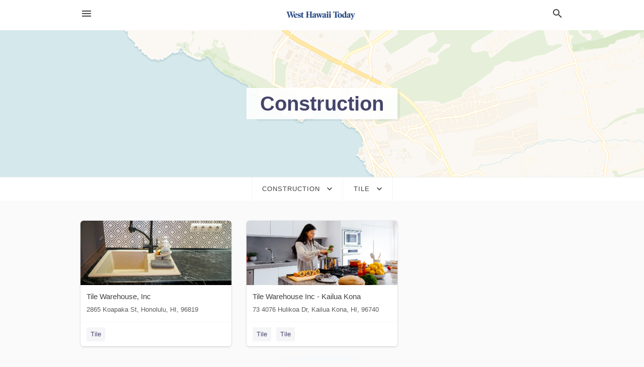

--- FILE ---
content_type: text/html; charset=utf-8
request_url: https://local.westhawaiitoday.com/categories/construction/tile
body_size: 5985
content:
<!DOCTYPE html>
<html lang="en" data-acm-directory="false">
  <head>
    <meta charset="utf-8">
    <meta name="viewport" content="initial-scale=1, width=device-width" />
    <!-- PWA Meta Tags -->
    <meta name="apple-mobile-web-app-capable" content="yes">
    <meta name="apple-mobile-web-app-status-bar-style" content="black-translucent">
    <meta name="apple-mobile-web-app-title" content="Tile in Honolulu - West Hawaii Today-Main">
    <link rel="apple-touch-icon" href="/directory-favicon.ico" />
    <!-- Primary Meta Tags -->
    <title>Tile in Honolulu - West Hawaii Today-Main</title>
    <meta name="title" content="Tile in Honolulu - West Hawaii Today-Main">
    <meta name="description" content="">
    <link rel="shortcut icon" href="/directory-favicon.ico" />
    <meta itemprop="image" content="">

    <!-- Open Graph / Facebook -->
    <meta property="og:url" content="https://local.westhawaiitoday.com/categories/construction/tile">
    <meta property="og:type" content="website">
    <meta property="og:title" content="Tile in Honolulu - West Hawaii Today-Main">
    <meta property="og:description" content="">
    <meta property="og:image" content="">

    <!-- Twitter -->
    <meta property="twitter:url" content="https://local.westhawaiitoday.com/categories/construction/tile">
    <meta property="twitter:title" content="Tile in Honolulu - West Hawaii Today-Main">
    <meta property="twitter:description" content="">
    <meta property="twitter:image" content="">
    <meta property="twitter:card" content="summary_large_image">


    <!-- Google Search Console -->


    <!-- Other Assets -->
      <link rel="stylesheet" href="https://unpkg.com/leaflet@1.6.0/dist/leaflet.css" integrity="sha512-xwE/Az9zrjBIphAcBb3F6JVqxf46+CDLwfLMHloNu6KEQCAWi6HcDUbeOfBIptF7tcCzusKFjFw2yuvEpDL9wQ==" crossorigin=""/>


    <!-- Google Analytics -->

    <link rel="stylesheet" media="screen" href="/assets/directory/index-625ebbc43c213a1a95e97871809bb1c7c764b7e3acf9db3a90d549597404474f.css" />

    <script>
//<![CDATA[

      const MESEARCH_KEY = "";

//]]>
</script>
      <script src="/assets/directory/resources/jquery.min-a4ef3f56a89b3569946388ef171b1858effcfc18c06695b3b9cab47996be4986.js"></script>
      <link rel="stylesheet" media="screen" href="/assets/directory/materialdesignicons.min-aafad1dc342d5f4be026ca0942dc89d427725af25326ef4881f30e8d40bffe7e.css" />
  </head>

  <body class="preload" data-theme="">


    <style>
      :root {
        --color-link-alt: #6772E5 !important;
      }
    </style>

    <div class="blocker-banner" id="blocker-banner" style="display: none;">
      <div class="blocker-banner-interior">
        <span class="icon mdi mdi-alert"></span>
        <div class="blocker-banner-title">We notice you're using an ad blocker.</div>
        <div class="blocker-banner-text">Since the purpose of this site is to display digital ads, please disable your ad blocker to prevent content from breaking.</div>
        <span class="close mdi mdi-close"></span>
      </div>
    </div>

    <div class="wrapper">
      <div class="header ">
  <div class="header-main">
    <div class="container ">
      <style>
  body {
    font-family: "Arial", sans-serif;
  }
</style>
<a class="logo" href=/ aria-label="Business logo clickable to go to the home page">
    <img src="https://assets.secure.ownlocal.com/img/logos/5197/original_logos.png?1687294312" alt="West Hawaii Today-Main">
</a>
<a class="mdi main-nav-item mdi-menu menu-container" aria-label="hamburger menu" aria-expanded="false" href="."></a>
<a class="mdi main-nav-item search-icon" style="right: 20px;left: auto;" href="." title="Search business collapsed">
  <svg class="magnify-icon" xmlns="http://www.w3.org/2000/svg" width="1em" height="1em" viewBox="0 0 24 24">
    <path fill="#404040" d="M9.5 3A6.5 6.5 0 0 1 16 9.5c0 1.61-.59 3.09-1.56 4.23l.27.27h.79l5 5l-1.5 1.5l-5-5v-.79l-.27-.27A6.52 6.52 0 0 1 9.5 16A6.5 6.5 0 0 1 3 9.5A6.5 6.5 0 0 1 9.5 3m0 2C7 5 5 7 5 9.5S7 14 9.5 14S14 12 14 9.5S12 5 9.5 5" />
  </svg>
  <svg class="ex-icon" xmlns="http://www.w3.org/2000/svg" width="1em" height="1em" viewBox="0 0 24 24">
    <path fill="#404040" d="M6.4 19L5 17.6l5.6-5.6L5 6.4L6.4 5l5.6 5.6L17.6 5L19 6.4L13.4 12l5.6 5.6l-1.4 1.4l-5.6-5.6z" />
  </svg>
</a>
<ul class="nav">
  <li><a href="/" aria-label="directory home"><span class="mdi mdi-home"></span><span>Directory Home</span></a></li>
  <li><a href="/shop-local" aria-label="shop local"><span class="mdi mdi-storefront"></span><span>Shop Local</span></a></li>
  <li>
    <li><a href="/offers" aria-label="offers"><span class="mdi mdi-picture-in-picture-top-right"></span><span>Offers</span></a></li>
    <li><a href="/ads" aria-label="printed ads"><span class="mdi mdi-newspaper"></span><span>Print Ads</span></a></li>
  <li><a href="/categories" aria-label="categories"><span class="mdi mdi-layers-outline"></span><span>Categories</span></a></li>
  <li>
    <a href="http://www.westhawaiitoday.com/"  aria-label="newspaper name">
      <span class="mdi mdi-home-outline"></span><span>West Hawaii Today-Main</span>
    </a>
  </li>
</ul>
<div class="header-search">
  <svg xmlns="http://www.w3.org/2000/svg" width="20px" height="20px" viewBox="0 2 25 25">
    <path fill="#404040" d="M9.5 3A6.5 6.5 0 0 1 16 9.5c0 1.61-.59 3.09-1.56 4.23l.27.27h.79l5 5l-1.5 1.5l-5-5v-.79l-.27-.27A6.52 6.52 0 0 1 9.5 16A6.5 6.5 0 0 1 3 9.5A6.5 6.5 0 0 1 9.5 3m0 2C7 5 5 7 5 9.5S7 14 9.5 14S14 12 14 9.5S12 5 9.5 5"></path>
  </svg>
    <form action="/businesses" accept-charset="UTF-8" method="get">
      <input class="search-box" autocomplete="off" type="text" placeholder="Search for businesses" name="q" value="" />
</form></div>

    </div>
  </div>
</div>


      <div class="page-hero">
  <div class="page-hero-inner">
    <h1><span class="highlight"><span>Construction</span></h1>
  </div>
  <div id="map" class="page-map"></div>
</div>
<div class="subheader page-dropdowns">
  <ul>
    <li>
      <label><span>Construction</span></label>
      <select name="category" id="category"><option data-link="/categories/agriculture" value="agriculture">Agriculture</option>
<option data-link="/categories/arts-and-entertainment" value="arts-and-entertainment">Arts &amp; Entertainment</option>
<option data-link="/categories/auto" value="auto">Auto</option>
<option data-link="/categories/beauty-and-wellness" value="beauty-and-wellness">Beauty &amp; Wellness</option>
<option data-link="/categories/communication" value="communication">Communication</option>
<option data-link="/categories/community" value="community">Community</option>
<option data-link="/categories/construction" selected="selected" value="construction">Construction</option>
<option data-link="/categories/education" value="education">Education</option>
<option data-link="/categories/finance" value="finance">Finance</option>
<option data-link="/categories/food-and-beverage" value="food-and-beverage">Food and Beverage</option>
<option data-link="/categories/house-and-home" value="house-and-home">House &amp; Home</option>
<option data-link="/categories/insurance" value="insurance">Insurance</option>
<option data-link="/categories/legal" value="legal">Legal</option>
<option data-link="/categories/manufacturing" value="manufacturing">Manufacturing</option>
<option data-link="/categories/medical" value="medical">Medical</option>
<option data-link="/categories/nightlife" value="nightlife">Nightlife</option>
<option data-link="/categories/pets-and-animals" value="pets-and-animals">Pets &amp; Animals</option>
<option data-link="/categories/philanthropy" value="philanthropy">Philanthropy</option>
<option data-link="/categories/photo-and-video" value="photo-and-video">Photo &amp; Video</option>
<option data-link="/categories/public-services" value="public-services">Public Services</option>
<option data-link="/categories/real-estate" value="real-estate">Real Estate</option>
<option data-link="/categories/recreation" value="recreation">Recreation</option>
<option data-link="/categories/religion" value="religion">Religion</option>
<option data-link="/categories/services" value="services">Services</option>
<option data-link="/categories/shop-local" value="shop-local">Shop Local</option>
<option data-link="/categories/shopping" value="shopping">Shopping</option>
<option data-link="/categories/technical" value="technical">Technical</option>
<option data-link="/categories/transportation" value="transportation">Transportation</option>
<option data-link="/categories/travel" value="travel">Travel</option>
<option data-link="/categories/utilities" value="utilities">Utilities</option></select>
    </li>
    <li>
      <label><span>Tile</span></label>
      <select name="sub_category" id="sub_category"><option data-link="/categories/construction" value="All Businesses">All Businesses</option>
<option disabled="disabled" value="0">----</option>
<option data-link="/categories/construction/aggregate-supplier" value="aggregate-supplier">Aggregate Supplier</option>
<option data-link="/categories/construction/asphalt-contractor" value="asphalt-contractor">Asphalt Contractor</option>
<option data-link="/categories/construction/asphalt-mixing-plant" value="asphalt-mixing-plant">Asphalt Mixing Plant</option>
<option data-link="/categories/construction/basketball-court-contractor" value="basketball-court-contractor">Basketball Court Contractor</option>
<option data-link="/categories/construction/bricklayer" value="bricklayer">Bricklayer</option>
<option data-link="/categories/construction/building-consultant" value="building-consultant">Building Consultant</option>
<option data-link="/categories/construction/building-design-company" value="building-design-company">Building Design Company</option>
<option data-link="/categories/construction/building-equipment-hire-service" value="building-equipment-hire-service">Building Equipment Hire Service</option>
<option data-link="/categories/construction/building-firm" value="building-firm">Building Firm</option>
<option data-link="/categories/construction/building-inspector" value="building-inspector">Building Inspector</option>
<option data-link="/categories/construction/building-materials-supplier" value="building-materials-supplier">Building Materials Supplier</option>
<option data-link="/categories/construction/building-restoration-service" value="building-restoration-service">Building Restoration Service</option>
<option data-link="/categories/construction/building-supplies" value="building-supplies">Building Supplies</option>
<option data-link="/categories/construction/carport-and-pergola-builder" value="carport-and-pergola-builder">Carport and Pergola Builder</option>
<option data-link="/categories/construction/cement-supplier" value="cement-supplier">Cement Supplier</option>
<option data-link="/categories/construction/commercial-construction" value="commercial-construction">Commercial Construction</option>
<option data-link="/categories/construction/concrete-contractor" value="concrete-contractor">Concrete Contractor</option>
<option data-link="/categories/construction/concrete-metal-framework-supplier" value="concrete-metal-framework-supplier">Concrete Metal Framework Supplier</option>
<option data-link="/categories/construction/concrete-product-supplier" value="concrete-product-supplier">Concrete Product Supplier</option>
<option data-link="/categories/construction/concrete-and-paving" value="concrete-and-paving">Concrete and Paving</option>
<option data-link="/categories/construction/conservatory-construction-contractor" value="conservatory-construction-contractor">Conservatory Construction Contractor</option>
<option data-link="/categories/construction/conservatory-supply-and-installation" value="conservatory-supply-and-installation">Conservatory Supply &amp; Installation</option>
<option data-link="/categories/construction/construction-company" value="construction-company">Construction Company</option>
<option data-link="/categories/construction/construction-equipment" value="construction-equipment">Construction Equipment</option>
<option data-link="/categories/construction/construction-machine-rental-service" value="construction-machine-rental-service">Construction Machine Rental Service</option>
<option data-link="/categories/construction/contractor" value="contractor">Contractor</option>
<option data-link="/categories/construction/custom-home-builder" value="custom-home-builder">Custom Home Builder</option>
<option data-link="/categories/construction/demolition-contractor" value="demolition-contractor">Demolition Contractor</option>
<option data-link="/categories/construction/dock-builder" value="dock-builder">Dock Builder</option>
<option data-link="/categories/construction/drilling-contractor" value="drilling-contractor">Drilling Contractor</option>
<option data-link="/categories/construction/dry-wall-contractor" value="dry-wall-contractor">Dry Wall Contractor</option>
<option data-link="/categories/construction/drywall-and-insulation" value="drywall-and-insulation">Drywall and Insulation</option>
<option data-link="/categories/construction/earth-works-company" value="earth-works-company">Earth Works Company</option>
<option data-link="/categories/construction/excavating-contractor" value="excavating-contractor">Excavating Contractor</option>
<option data-link="/categories/construction/fence-contractor" value="fence-contractor">Fence Contractor</option>
<option data-link="/categories/construction/fountain-contractor" value="fountain-contractor">Fountain Contractor</option>
<option data-link="/categories/construction/general-contractor" value="general-contractor">General Contractor</option>
<option data-link="/categories/construction/golf-course-builder" value="golf-course-builder">Golf Course Builder</option>
<option data-link="/categories/construction/hvac-contractor" value="hvac-contractor">HVAC Contractor</option>
<option data-link="/categories/construction/heating-contractor" value="heating-contractor">Heating Contractor</option>
<option data-link="/categories/construction/height-works" value="height-works">Height Works</option>
<option data-link="/categories/construction/home-builder" value="home-builder">Home Builder</option>
<option data-link="/categories/construction/insulation-contractor" value="insulation-contractor">Insulation Contractor</option>
<option data-link="/categories/construction/interior-construction-contractor" value="interior-construction-contractor">Interior Construction Contractor</option>
<option data-link="/categories/construction/interior-fitting-contractor" value="interior-fitting-contractor">Interior Fitting Contractor</option>
<option data-link="/categories/construction/iron-steel-contractor" value="iron-steel-contractor">Iron Steel Contractor</option>
<option data-link="/categories/construction/joiner" value="joiner">Joiner</option>
<option data-link="/categories/construction/lawn-sprinkler-system-contractor" value="lawn-sprinkler-system-contractor">Lawn Sprinkler System Contractor</option>
<option data-link="/categories/construction/lighting-contractor" value="lighting-contractor">Lighting Contractor</option>
<option data-link="/categories/construction/log-home-builder" value="log-home-builder">Log Home Builder</option>
<option data-link="/categories/construction/logging-contractor" value="logging-contractor">Logging Contractor</option>
<option data-link="/categories/construction/lumber" value="lumber">Lumber</option>
<option data-link="/categories/construction/marble-contractor" value="marble-contractor">Marble Contractor</option>
<option data-link="/categories/construction/masonry-contractor" value="masonry-contractor">Masonry Contractor</option>
<option data-link="/categories/construction/mausoleum-builder" value="mausoleum-builder">Mausoleum Builder</option>
<option data-link="/categories/construction/mechanical-contractor" value="mechanical-contractor">Mechanical Contractor</option>
<option data-link="/categories/construction/metal-construction-company" value="metal-construction-company">Metal Construction Company</option>
<option data-link="/categories/construction/modular-home-builder" value="modular-home-builder">Modular Home Builder</option>
<option data-link="/categories/construction/paving" value="paving">Paving</option>
<option data-link="/categories/construction/paving-contractor" value="paving-contractor">Paving Contractor</option>
<option data-link="/categories/construction/paving-materials-supplier" value="paving-materials-supplier">Paving Materials Supplier</option>
<option data-link="/categories/construction/railing-contractor" value="railing-contractor">Railing Contractor</option>
<option data-link="/categories/construction/remodeler" value="remodeler">Remodeler &amp; Renovations</option>
<option data-link="/categories/construction/residential-construction" value="residential-construction">Residential Construction</option>
<option data-link="/categories/construction/road-construction-company" value="road-construction-company">Road Construction Company</option>
<option data-link="/categories/construction/rock-landscaping-contractor" value="rock-landscaping-contractor">Rock Landscaping Contractor</option>
<option data-link="/categories/construction/roofing-contractor" value="roofing-contractor">Roofing Contractor</option>
<option data-link="/categories/construction/scaffolder" value="scaffolder">Scaffolder</option>
<option data-link="/categories/construction/shed-builder" value="shed-builder">Shed Builder</option>
<option data-link="/categories/construction/sheds" value="sheds">Sheds</option>
<option data-link="/categories/construction/sheet-metal-contractor" value="sheet-metal-contractor">Sheet Metal Contractor</option>
<option data-link="/categories/construction/shopfitter" value="shopfitter">Shopfitter</option>
<option data-link="/categories/construction/siding-contractor" value="siding-contractor">Siding Contractor</option>
<option data-link="/categories/construction/skylight-contractor" value="skylight-contractor">Skylight Contractor</option>
<option data-link="/categories/construction/stair-contractor" value="stair-contractor">Stair Contractor</option>
<option data-link="/categories/construction/steel-construction-company" value="steel-construction-company">Steel Construction Company</option>
<option data-link="/categories/construction/steel-erector" value="steel-erector">Steel Erector</option>
<option data-link="/categories/construction/steel-framework-contractor" value="steel-framework-contractor">Steel Framework Contractor</option>
<option data-link="/categories/construction/steelwork-design-company" value="steelwork-design-company">Steelwork Design Company</option>
<option data-link="/categories/construction/stove-builder" value="stove-builder">Stove Builder</option>
<option data-link="/categories/construction/structural-engineer" value="structural-engineer">Structural Engineer</option>
<option data-link="/categories/construction/stucco-contractor" value="stucco-contractor">Stucco Contractor</option>
<option data-link="/categories/construction/telecommunications-contractor" value="telecommunications-contractor">Telecommunications Contractor</option>
<option data-link="/categories/construction/tennis-court-construction-company" value="tennis-court-construction-company">Tennis Court Construction Company</option>
<option data-link="/categories/construction/tile" selected="selected" value="tile">Tile</option>
<option data-link="/categories/construction/tile-contractor" value="tile-contractor">Tile Contractor</option>
<option data-link="/categories/construction/tool-rental" value="tool-rental">Tool Rental</option>
<option data-link="/categories/construction/trade-fair-construction-company" value="trade-fair-construction-company">Trade Fair Construction Company</option>
<option data-link="/categories/construction/utility-contractor" value="utility-contractor">Utility Contractor</option>
<option data-link="/categories/construction/water-well-drilling" value="water-well-drilling">Water Well Drilling</option>
<option data-link="/categories/construction/waterproofing-company" value="waterproofing-company">Waterproofing Company</option>
<option data-link="/categories/construction/well-drilling-contractor" value="well-drilling-contractor">Well Drilling Contractor</option>
<option data-link="/categories/construction/wind-turbine-builder" value="wind-turbine-builder">Wind Turbine Builder</option></select>
    </li>
  </ul>
</div>
<section class="standalone">
  <div class="container">
    <ul id="businesses_entity" class="cards">
      
<li class="" data-entity-id="69420051" data-name="Tile Warehouse, Inc" data-entity-type="business" data-controller="categories" data-action="show">
  <a itemscope itemtype="http://schema.org/LocalBusiness" class="card-top" href="/honolulu-hi/tile-warehouse-inc-808-840-8855" title="Tile Warehouse, Inc" aria-label="Tile Warehouse, Inc 2865 Koapaka St, Honolulu, HI, 96819" >
    <div
      class="image "
        style= "background-image: url('https://storage.googleapis.com/ownlocal-adforge-production/backgrounds/origamis/custom/2a4f9005-c667-4c96-85be-642751bdef83/full.webp');"
    >
    </div>
    <div class="card-info">
      <div itemprop="name" class="name">Tile Warehouse, Inc</div>
      <span itemprop="address" itemscope itemtype="http://schema.org/PostalAddress">
        <div itemprop="streetAddress" class="details">2865 Koapaka St, Honolulu, HI, 96819</div>
      </span>
    </div>
  </a>
  <div class="card-bottom">

    
<a class="tag" href="/categories/construction/tile">
  Tile
</a>

  </div>
</li>

<li class="" data-entity-id="69177900" data-name="Tile Warehouse Inc - Kailua Kona" data-entity-type="business" data-controller="categories" data-action="show">
  <a itemscope itemtype="http://schema.org/LocalBusiness" class="card-top" href="/kailua%20kona-hi/tile-warehouse-inc-kailua-kona-808-329-8855" title="Tile Warehouse Inc - Kailua Kona" aria-label="Tile Warehouse Inc - Kailua Kona 73 4076 Hulikoa Dr, Kailua Kona, HI, 96740" >
    <div
      class="image "
        style= "background-image: url('https://storage.googleapis.com/ownlocal-adforge-production/backgrounds/bank/photo-1556911073-a517e752729c/full.webp');"
    >
    </div>
    <div class="card-info">
      <div itemprop="name" class="name">Tile Warehouse Inc - Kailua Kona</div>
      <span itemprop="address" itemscope itemtype="http://schema.org/PostalAddress">
        <div itemprop="streetAddress" class="details">73 4076 Hulikoa Dr, Kailua Kona, HI, 96740</div>
      </span>
    </div>
  </a>
  <div class="card-bottom">

    
<a class="tag" href="/categories/construction/tile">
  Tile
</a>

<a class="tag" href="/categories/construction/tile">
  Tile
</a>

  </div>
</li>

    </ul>
      <button class="load-more load-more-hover">
        <span class="mdi mdi-chevron-down"></span><span>Load more</span>
      </button>
  </div>
</section>

<script>let coordinates = [19.64, -155.997];</script>
<script src="//unpkg.com/leaflet@1.6.0/dist/leaflet.js"></script>
<script src="/assets/directory/categories-f35bc05886f0eaed0ddf5da2ab755afab1a9ad4e6fb09543379963ea7eda838d.js"></script>

      <div class="footer">
  <div class="container">
    <div class="footer-top">
      <div class="links categories">
        <p class="footer-title">Categories</p>
        <ul>
          
<li>
  <a href="/categories/agriculture" aria-label='category Agriculture' >
    <span>
      Agriculture
    </span>
  </a>
</li>

<li>
  <a href="/categories/arts-and-entertainment" aria-label='category Arts and Entertainment' >
    <span>
      Arts and Entertainment
    </span>
  </a>
</li>

<li>
  <a href="/categories/auto" aria-label='category Auto' >
    <span>
      Auto
    </span>
  </a>
</li>

<li>
  <a href="/categories/beauty-and-wellness" aria-label='category Beauty and Wellness' >
    <span>
      Beauty and Wellness
    </span>
  </a>
</li>

<li>
  <a href="/categories/communication" aria-label='category Communication' >
    <span>
      Communication
    </span>
  </a>
</li>

<li>
  <a href="/categories/community" aria-label='category Community' >
    <span>
      Community
    </span>
  </a>
</li>

<li>
  <a href="/categories/construction" aria-label='category Construction' >
    <span>
      Construction
    </span>
  </a>
</li>

<li>
  <a href="/categories/education" aria-label='category Education' >
    <span>
      Education
    </span>
  </a>
</li>

<li>
  <a href="/categories/finance" aria-label='category Finance' >
    <span>
      Finance
    </span>
  </a>
</li>

<li>
  <a href="/categories/food-and-beverage" aria-label='category Food and Beverage' >
    <span>
      Food and Beverage
    </span>
  </a>
</li>

<li>
  <a href="/categories/house-and-home" aria-label='category House and Home' >
    <span>
      House and Home
    </span>
  </a>
</li>

<li>
  <a href="/categories/insurance" aria-label='category Insurance' >
    <span>
      Insurance
    </span>
  </a>
</li>

<li>
  <a href="/categories/legal" aria-label='category Legal' >
    <span>
      Legal
    </span>
  </a>
</li>

<li>
  <a href="/categories/manufacturing" aria-label='category Manufacturing' >
    <span>
      Manufacturing
    </span>
  </a>
</li>

<li>
  <a href="/categories/medical" aria-label='category Medical' >
    <span>
      Medical
    </span>
  </a>
</li>

<li>
  <a href="/categories/nightlife" aria-label='category Nightlife' >
    <span>
      Nightlife
    </span>
  </a>
</li>

<li>
  <a href="/categories/pets-and-animals" aria-label='category Pets and Animals' >
    <span>
      Pets and Animals
    </span>
  </a>
</li>

<li>
  <a href="/categories/philanthropy" aria-label='category Philanthropy' >
    <span>
      Philanthropy
    </span>
  </a>
</li>

<li>
  <a href="/categories/photo-and-video" aria-label='category Photo and Video' >
    <span>
      Photo and Video
    </span>
  </a>
</li>

<li>
  <a href="/categories/public-services" aria-label='category Public Services' >
    <span>
      Public Services
    </span>
  </a>
</li>

<li>
  <a href="/categories/real-estate" aria-label='category Real Estate' >
    <span>
      Real Estate
    </span>
  </a>
</li>

<li>
  <a href="/categories/recreation" aria-label='category Recreation' >
    <span>
      Recreation
    </span>
  </a>
</li>

<li>
  <a href="/categories/religion" aria-label='category Religion' >
    <span>
      Religion
    </span>
  </a>
</li>

<li>
  <a href="/categories/services" aria-label='category Services' >
    <span>
      Services
    </span>
  </a>
</li>

<li>
  <a href="/categories/shop-local" aria-label='category Shop Local' >
    <span>
      Shop Local
    </span>
  </a>
</li>

<li>
  <a href="/categories/shopping" aria-label='category Shopping' >
    <span>
      Shopping
    </span>
  </a>
</li>

<li>
  <a href="/categories/technical" aria-label='category Technical' >
    <span>
      Technical
    </span>
  </a>
</li>

<li>
  <a href="/categories/transportation" aria-label='category Transportation' >
    <span>
      Transportation
    </span>
  </a>
</li>

<li>
  <a href="/categories/travel" aria-label='category Travel' >
    <span>
      Travel
    </span>
  </a>
</li>

<li>
  <a href="/categories/utilities" aria-label='category Utilities' >
    <span>
      Utilities
    </span>
  </a>
</li>

        </ul>
      </div>
      <div class="links">
        <p class="footer-title">Directory</p>
        <ul>
          <li><a href="/promote">Get Verified</a></li>
          <li>
            <a href="https://admin.austin.ownlocal.com/login?p=5197" >
              <span>Login</span> 
            </a>
          </li>
          

          <li><a href="/terms">Terms of Service</a></li>
          <li><a href="/privacy">Privacy policy</a></li>
          <li><a href="/got-to-top" class="back-to-top">Go To Top</a></li>
        </ul>
      </div>
      <div class="clear"></div>
    </div>
  </div>
  <div class="footer-bottom">
    <div class="copyright">
      <div class="container">
        © 2026 
        <a href="http://www.westhawaiitoday.com/" >
          West Hawaii Today-Main
          </a>. Powered by <a href="http://ownlocal.com" target="_blank" class="bold-link">OwnLocal</a><span> – helping local media with innovative <a href="https://ownlocal.com/products" target="_blank">print to web</a> and directory software</span>.
      </div>
    </div>
  </div>
</div>

    </div>
    <script src="/assets/directory/index-584af2f59b30467a7e4b931fd3f3db8d26af04d8a92f1974cbe6875ccaaaa66e.js" defer="defer"></script>


      <script>
        // AdBlock detection
        fetch('https://admin.ownlocal.com/api/adblock')
          .then(response => {
            if (!response.ok) {
              throw new Error('Network response was not ok');
            }
            return response.text();
          })
          .catch(error => {
            // Handle error, such as showing the blocker banner
            document.getElementById('blocker-banner').style.display = 'block';
          });
      </script>
    <script src="/assets/directory/interactions-e3133e709fc754effe1635477cc59c0147eaba70864f8c24d8f047f9063386f4.js" defer="defer"></script>
  </body>
</html>

<!-- RENDERED TIME: Monday, 26 Jan 2026 18:28:35 Central Time (US & Canada) -->


--- FILE ---
content_type: application/javascript
request_url: https://local.westhawaiitoday.com/assets/directory/index-584af2f59b30467a7e4b931fd3f3db8d26af04d8a92f1974cbe6875ccaaaa66e.js
body_size: 968
content:
function lazyLoadImages(e){setTimeout(()=>{const t=document.querySelector(`#carousel${e}`).querySelector(".stage.active");let c;(c="offers"===e?t.querySelectorAll("iframe"):t.querySelectorAll(".image")).forEach(t=>{"offers"===e?t.hasAttribute("src")||(t.setAttribute("src",t.dataset.src),t.removeAttribute("data-src")):t.hasAttribute("style")||(t.setAttribute("style",t.dataset.style),t.removeAttribute("data-style"))})},100)}function loadEntities(e,t){setTimeout(()=>{const c=document.querySelector(`#carousel${t}`);if(c.querySelector(".stage:last-child").classList.contains("active")){const n=c.querySelectorAll("li").length;fetch(`${e}?type=${t}&offset=${n}`).then(e=>e.text()).then(e=>{c.insertAdjacentHTML("beforeend",e)})}},100)}document.addEventListener("click",function(e){e.target.matches(".back-to-top")&&(window.scrollTo({top:0,behavior:"smooth"}),e.preventDefault())});let headerLocations=[];const getHeaderLocations=()=>{document.querySelectorAll(".switcher-nav li a").forEach(e=>{const t=e.getAttribute("href"),c=e.textContent;headerLocations.push({location:t,text:c})})},registerCarouselActions=()=>{document.querySelectorAll(".control.next").forEach(e=>{e.addEventListener("click",function(){const e=this.parentElement.querySelector(".stage.active");if(e){e.classList.remove("active");const t=e.nextElementSibling;t&&t.classList.contains("stage")?t.classList.add("active"):this.parentElement.querySelector(".stage").classList.add("active")}})}),document.querySelectorAll(".control.previous").forEach(e=>{e.addEventListener("click",function(){const e=this.parentElement.querySelector(".stage.active");if(e){e.classList.remove("active");const t=e.previousElementSibling;t&&t.classList.contains("stage")?t.classList.add("active"):this.parentElement.querySelector(".stage:last-child").classList.add("active")}})})};window.addEventListener("load",()=>{document.body.classList.remove("preload"),getHeaderLocations(),registerCarouselActions()});const getUrlParameter=e=>{return new URLSearchParams(window.location.search).get(e)};document.querySelectorAll(".header .main-nav-item.menu-container").forEach(e=>{e.addEventListener("click",t=>{t.preventDefault(),document.body.classList.toggle("nav-active"),e.setAttribute("aria-expanded","false"===e.getAttribute("aria-expanded")?"true":"false")})}),document.querySelectorAll(".header .main-nav-item.search-icon").forEach(e=>{e.addEventListener("click",e=>{e.preventDefault(),document.body.classList.toggle("search-active")})}),document.querySelectorAll(".page-dropdowns select").forEach(e=>{e.addEventListener("change",function(){const e=this.options[this.selectedIndex],t=e.text,c=e.dataset.link;this.previousElementSibling.textContent=t,window.location.href=c})}),document.querySelectorAll(".community-switcher").forEach(e=>{e.addEventListener("click",e=>{"header-search"!==e.target.id&&document.body.classList.toggle("switcher-active")})}),document.querySelectorAll(".subnav-toggle").forEach(e=>{e.addEventListener("click",()=>{document.body.classList.toggle("subnav-active")})}),document.querySelector("#header-search")&&document.querySelector("#header-search").addEventListener("input",function(){const e=this.value;if(e.length>0){document.querySelectorAll(".switcher-nav li").forEach((e,t)=>t>0&&e.remove());const t=headerLocations.filter(t=>t.text.toLowerCase().includes(e.toLowerCase())),c=document.querySelector(".switcher-nav");t.length>0?t.forEach(e=>{c.insertAdjacentHTML("beforeend",`<li><a href="${e.location}" class="nav-link">${e.text}</a></li>`)}):c.insertAdjacentHTML("beforeend",'<li><a href="#" class="nav-link">No results found</a></li>')}else{document.querySelectorAll(".switcher-nav li").forEach((e,t)=>t>0&&e.remove());const e=document.querySelector(".switcher-nav");headerLocations.forEach(t=>{e.insertAdjacentHTML("beforeend",`<li><a href="${t.location}" class="nav-link">${t.text}</a></li>`)})}}),document.querySelector("#blocker-banner .close")&&document.querySelector("#blocker-banner .close").addEventListener("click",()=>{document.querySelector("#blocker-banner").style.display="none"}),document.querySelectorAll(".interaction-tracker").forEach(e=>{e.addEventListener("click",async()=>{const t="https://us-central1-kube-ownlocal.cloudfunctions.net/dir-track-interactions",c=e.dataset;await fetch(t,{method:"POST",headers:{"Content-Type":"application/json"},body:JSON.stringify(c)})})}),document.querySelectorAll(".lead-tracker").forEach(e=>{e.addEventListener("click",async()=>{const t=e.dataset;fetch("/interactions/leads_notification",{method:"POST",body:JSON.stringify(t),headers:{"Content-type":"application/json; charset=UTF-8"}})})});